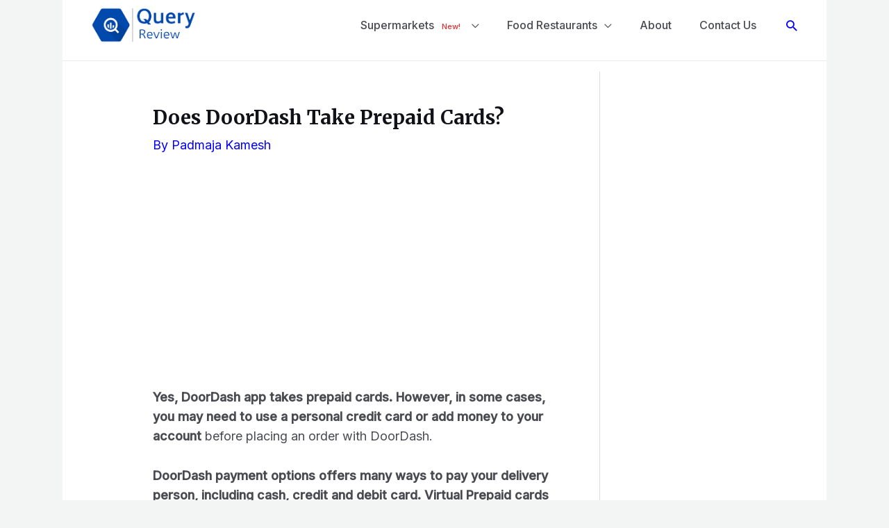

--- FILE ---
content_type: text/html; charset=utf-8
request_url: https://www.google.com/recaptcha/api2/aframe
body_size: 264
content:
<!DOCTYPE HTML><html><head><meta http-equiv="content-type" content="text/html; charset=UTF-8"></head><body><script nonce="JElnhy1uobiXYT9Ag1knEg">/** Anti-fraud and anti-abuse applications only. See google.com/recaptcha */ try{var clients={'sodar':'https://pagead2.googlesyndication.com/pagead/sodar?'};window.addEventListener("message",function(a){try{if(a.source===window.parent){var b=JSON.parse(a.data);var c=clients[b['id']];if(c){var d=document.createElement('img');d.src=c+b['params']+'&rc='+(localStorage.getItem("rc::a")?sessionStorage.getItem("rc::b"):"");window.document.body.appendChild(d);sessionStorage.setItem("rc::e",parseInt(sessionStorage.getItem("rc::e")||0)+1);localStorage.setItem("rc::h",'1769322383008');}}}catch(b){}});window.parent.postMessage("_grecaptcha_ready", "*");}catch(b){}</script></body></html>